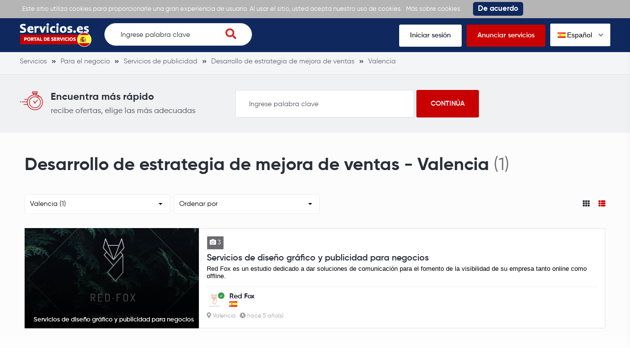

--- FILE ---
content_type: text/html; charset=UTF-8
request_url: https://servicios.es/desarrollo-de-estrategia-de-mejora-de-ventas/valencia
body_size: 5844
content:
<!DOCTYPE html>
<html xmlns="http://www.w3.org/1999/xhtml" lang="es-ES" data-lang="es">
<head>
<meta charset="utf-8" />
<!--
!
! .d8888b   .d88b.  .d88888 888    888 888 .d8888b 888 .d88b.   .d8888b       .d88b.  .d8888b
! 88K      d88  88b d88     888    888 888 88K     888 d88""88b 88K          d88  88b 88K
! "Y8888b. 8888888  888     888    888 888 88K     888 888  888 "Y8888b.     8888888  "Y8888b.
!     X88  Y88      888     .88b  d88. 888 88K     888 Y88..88P      X88 d8b Y88           X88
!  88888P' "Y88888  888       Y8888P   888 'd8888P 888  "Y88P"  88888P'  Y8P "Y88888   88888P'
!
! ¿Eres programador? Coloque su anuncio aqu: https://servicios.es//programador	
-->
<title>Desarrollo de estrategia de mejora de ventas Valencia los mejores anuncios en España - Servicios.es</title>
<meta name="description" content="Desarrollo de estrategia de mejora de ventas Valencia. Servicios.es - anuncios recientes sobre Desarrollo de estrategia de mejora de ventas.">
<meta name="viewport" content="width=device-width, initial-scale=1">
<meta property="fb:app_id" content="487093208554187" />
<meta property="og:image" content="https://s.servicios.es/images/og-logo.png">
<meta property="og:image:width" content="1200" />
<meta property="og:image:height" content="630" />
<meta property="og:title" content="Desarrollo de estrategia de mejora de ventas Valencia los mejores anuncios en España - Servicios.es" />
<meta property="og:type" content="website" />
<meta property="og:description" content="Desarrollo de estrategia de mejora de ventas Valencia. Servicios.es - anuncios recientes sobre Desarrollo de estrategia de mejora de ventas." />
<meta property="og:url" content="https://servicios.es/desarrollo-de-estrategia-de-mejora-de-ventas/valencia">
<link rel="icon" href="https://s.servicios.es/images/favicon.ico" type="image/x-icon" />
<link rel="icon" href="https://s.servicios.es/images/favicon.png" type="image/png" />
<link rel="apple-touch-icon" href="https://s.servicios.es/images/iphone.png">
<link rel="apple-touch-icon" sizes="120x120" href="https://s.servicios.es/images/iphone-retina.png">
<link rel="apple-touch-icon" sizes="76x76" href="https://s.servicios.es/images/ipad.png">
<link rel="apple-touch-icon" sizes="152x152" href="https://s.servicios.es/images/ipad-retina.png">
<link rel="stylesheet" type="text/css" href="https://s.servicios.es/flags/flags.css" />
<link rel="stylesheet" type="text/css" href="https://s.servicios.es/css/iealert/style.css" />
<link rel="stylesheet" type="text/css" href="https://s.servicios.es/css/fontawesome-all.min.css" />
<link rel="stylesheet" type="text/css" href="https://s.servicios.es/css/slick.css" />
<link rel="stylesheet" type="text/css" href="https://s.servicios.es/css/slick-theme.css" />
<link rel="stylesheet" type="text/css" href="https://s.servicios.es/css/jquery.fancybox.css" />
<link rel="stylesheet" type="text/css" href="https://s.servicios.es/libs/select2/select2.min.css" />
<link rel="stylesheet" type="text/css" href="https://s.servicios.es/style.css?v=1769020536" />
<link rel="stylesheet" type="text/css" href="https://s.servicios.es/custom.css?v=1769020536" />
<link rel="stylesheet" type="text/css" href="https://s.servicios.es/fonts.css" />
<link type="text/css" rel="stylesheet" id="arrowchat_css" media="all" href="https://c.servicios.es/external.php?type=css" charset="utf-8" />
<!--[if IE]>
<script src="http://html5shiv.googlecode.com/svn/trunk/html5.js"></script>
<![endif]-->
<link rel="dns-prefetch" href="//fonts.googleapis.com">
<link rel="dns-prefetch" href="//apis.google.com">
<link rel="dns-prefetch" href="//google-analytics.com">
<link rel="dns-prefetch" href="//www.google-analytics.com">
<link rel="dns-prefetch" href="//connect.facebook.net">
<script type="text/javascript">baseHref = 'https://servicios.es';</script>
<script type="text/javascript">imgDomain = 'https://i.servicios.es';</script>
<script type="text/javascript">cssDomain = 'https://s.servicios.es';</script>
<script type="text/javascript">isMobile = '0';</script>
<script>window.fbAsyncInit = function() {FB.init({appId:'487093208554187',autoLogAppEvents:true,xfbml:true,version:'v5.0'});};</script>
<script async defer src="https://connect.facebook.net/en_US/sdk.js"></script>
<script async src="https://www.googletagmanager.com/gtag/js?id=UA-155658976-1"></script>
<script>window.dataLayer = window.dataLayer || []; function gtag(){dataLayer.push(arguments);} gtag('js', new Date()); gtag('config', 'UA-155658976-1');</script>
</head>
<body>
<div class="cookies-policy">
<div class="container">
<div class="cookies-content">
Este sitio utiliza cookies para proporcionarle una gran experiencia de usuario. Al usar el sitio, usted acepta nuestro uso de cookies. <a href="https://servicios.es/privacidad" target="_blank">Más sobre cookies.</a> <div class="cookies-close">De acuerdo</div>
</div>
</div>
</div>		
<header>
<div class="top-wrap">
<div class="container">
<div class="top clearfix">
<div class="logo">
<a href="https://servicios.es/"><img src="https://s.servicios.es/images/logo.png" alt=""></a>
</div>
<div class="search-wrap desktop">
<form class="search-form" action="https://servicios.es/buscar">
<input name="q" type="text" placeholder="Ingrese palabra clave" id="t-search-i" value="" />
<button type="submit" class="search-submit"><i class="fas fa-search"></i></button>
</form>
</div>
<div class="buttons">
<ul>
<li><a href="https://servicios.es/iniciar-sesion">Iniciar sesión</a></li>
<li class="highlight"><a href="https://servicios.es/registrarse">Anunciar servicios</a></li>
<li>
<div class="switch-lang">
<div class="current-lang"><img class="lang-flag flag flag-es" src="https://s.servicios.es/s.gif"/> Español <i class="fas fa-angle-down"></i></div>
<div class="lang-dropdown">
<div class="selecting-lang"><a href="https://services24.es" target="_blank" rel="nofollow"><img class="lang-flag flag flag-en" src="https://s.servicios.es/s.gif"/> Inglés</a></div>
<div class="selecting-lang"><a href="https://servicios24.ru" target="_blank" rel="nofollow"><img class="lang-flag flag flag-ru" src="https://s.servicios.es/s.gif"/> Ruso</a></div>
<div class="selecting-lang"><a href="https://servicios.es" target="_blank" rel="nofollow"><img class="lang-flag flag flag-es" src="https://s.servicios.es/s.gif"/> Español</a></div>
</div>
</div>
</li>
</ul>
</div>
<div class="burger">
<div class="switch-lang mobile"> 
<div class="current-lang"><a data-fancybox data-src="#language-switcher" href="javascript:;"><img class="lang-flag flag flag-es" src="https://s.servicios.es/s.gif"/></a></div>
</div>
<a href="#menu-open" class="menu-toggle">
<span class="button-menu-line button-menu-line--1"></span>
<span class="button-menu-line button-menu-line--2"></span>
<span class="button-menu-line button-menu-line--3"></span>
</a>
</div>
</div>
</div>
</div>
<!-- mobile menu -->
<div id="menu-open" class="menu-overlay">
<div class="mobile-overlay"></div>
<div class="menu-content">
<div class="menu-logo">
<a href="https://servicios.es/">
<img src="https://s.servicios.es/images/logo.png" alt="">
</a>
</div>
<nav class="mobile-menu">
<ul>
<li><a href="https://servicios.es/iniciar-sesion">Iniciar sesión</a></li>
<li><a href="https://servicios.es/registrarse">Anunciar servicios</a></li>
<li><a href="javascript:;">Búsqueda de servicios</a></li>
<li><a href="https://servicios.es/recibir-ofertas">Recibir ofertas</a></li>
<li><a href="https://servicios.es/preguntar-a-profesionales">Preguntar a profesionales</a></li>
<li><a href="https://servicios.es/ver-muestras">Ver muestras</a></li>
</ul>
</nav>
</div>
</div>
<!-- /mobile menu -->
</header>
<div style="display: none;" id="language-switcher">
<ul>
<li><a href="https://services24.es" target="_blank" rel="nofollow"><img class="lang-flag flag flag-en" src="https://s.servicios.es/s.gif"/> Inglés</a></li>
<li><a href="https://servicios24.ru" target="_blank"r el="nofollow"><img class="lang-flag flag flag-ru" src="https://s.servicios.es/s.gif"/> Ruso</a></li>
<li><a href="https://servicios.es" target="_blank" rel="nofollow"><img class="lang-flag flag flag-es" src="https://s.servicios.es/s.gif"/> Español</a></li>
</ul>
</div>
<div style="display: none;" id="account-menu">
<ul>
<li><a href="https://servicios.es/mi-cuenta"><i class="fas fa-user-alt"></i> Mi cuenta</a></li>
<li><a href="https://servicios.es/ajustes"><i class="fas fa-cog"></i> Ajustes</a></li>
<li><a href="https://servicios.es/mis-paginas"><i class="fas fa-star"></i> Mis páginas</a></li>
<li><a href="https://servicios.es/crear-una-pagina"><i class="fas fa-plus"></i> Crear una página</a></li>
<li><a href="https://servicios.es/mi-saldo"><i class="fas fa-euro-sign"></i> Mi saldo -  &euro;</a></li>
<li><a href="javascript:custom.logout();"><i class="fas fa-sign-out-alt"></i> Salir</a></li>
</ul>
</div>															
<div class="inner-pg category-pg simple">
<div class="breadcrumbs">
<div class="container">
<ul vocab="http://schema.org/" typeof="BreadcrumbList">
<li property="itemListElement" typeof="ListItem">
<a property="item" typeof="WebPage" href="https://servicios.es" title="Servicios"><span property="name">Servicios</span></a>
<meta property="position" content="1">
</li>
<li property="itemListElement" typeof="ListItem">
<a property="item" typeof="WebPage" href="https://servicios.es/para-el-negocio" title="Para el negocio"><span property="name">Para el negocio</span></a>
<meta property="position" content="2">
</li>
<li property="itemListElement" typeof="ListItem">
<a property="item" typeof="WebPage" href="https://servicios.es/servicios-de-publicidad" title="Servicios de publicidad"><span property="name">Servicios de publicidad</span></a>
<meta property="position" content="3">
</li>
<li property="itemListElement" typeof="ListItem">
<a property="item" typeof="WebPage" href="https://servicios.es/desarrollo-de-estrategia-de-mejora-de-ventas" title="Desarrollo de estrategia de mejora de ventas"><span property="name">Desarrollo de estrategia de mejora de ventas</span></a>
<meta property="position" content="4">
</li>
<li property="itemListElement" typeof="ListItem">
<a property="item" typeof="WebPage" href="https://servicios.es/desarrollo-de-estrategia-de-mejora-de-ventas/valencia" title="Valencia"><span property="name">Valencia</span></a>
<meta property="position" content="5">
</li>
</ul>
</div>
</div>	
<div class="find-it">
<div class="container">
<div class="content">
<div class="wrap-left">
<div class="icon">
<img src="https://s.servicios.es/images/timer.png" alt="">
</div>
<div class="text">
<div class="h4">Encuentra más rápido</div>
<p>recibe ofertas, elige las más adecuadas</p>
</div>
</div>
<div class="wrap-right">
<form action="https://servicios.es/buscar">
<input name="q" type="text" placeholder="Ingrese palabra clave" value="" />
<input type="submit" value="Continúa">
</form>
</div>
</div>
</div>
</div>  
<div class="category-wrap">
<div class="container">
<div class="cell x12">
<div class="heading">
<div class="h1"><h1>Desarrollo de estrategia de mejora de ventas - Valencia</h1> <span>(1)</span></div>
</div>
</div>
<div class="clear"></div>
<div class="cell x12">
<div class="filters">
<div class="filter">
<select name="filter-city" id="filter-city">
<option value="https://servicios.es/desarrollo-de-estrategia-de-mejora-de-ventas">Todas las ciudades</option>
<option value="https://servicios.es/desarrollo-de-estrategia-de-mejora-de-ventas/malaga">Málaga (2)</option>
<option value="https://servicios.es/desarrollo-de-estrategia-de-mejora-de-ventas/valencia" selected>Valencia (1)</option>
</select>
</div>
<div class="filter">
<select name="filter-sort" id="filter-sort">
<option value="0" selected>Ordenar por</option>
<option value="1">Tarifa mínima por hora</option>
<option value="2">Tarifa máxima por hora</option>
<option value="3">Mayor numero de recomendaciones</option>
<option value="4">La mayor experiencia</option>
<option value="5">Mayor número de muestras</option>
</select>
</div>
<div class="filter layout">
<a href="javascript:;" class="layout-trigger" data-value="th"><i class="fas fa-th"></i></a>
<a href="javascript:;" class="layout-trigger active" data-value="thlist"><i class="fas fa-th-list"></i></a>
</div>
</div>				
<div class="boxes mm" id="th">
<div class="cell x3">
<div class="box">
<div class="image" style="background-image: url(https://i.servicios.es/gallery/1666/2_rcdzfufktvdumfdi1hrgy1znanhh5nub.jpg);">
<div class="overlay"></div>
<a href="https://servicios.es/servicios-de-diseno-grafico-y-publicidad-para-negocios-gyoohhno"></a>
<div class="title"><span>Servicios de diseño gráfico y publicidad para negocios</span></div>
</div>
<div class="info">
<div class="labels">
<div class="label"><span><i class="fas fa-camera"></i> 3</span></div>								</div>
<div class="title">
<div class="h2"><a href="https://servicios.es/servicios-de-diseno-grafico-y-publicidad-para-negocios-gyoohhno">Servicios de diseño gráfico y publicidad para negocios</a></div>
<div></div>
</div>
<div class="creator">
<div class="avatar" style="background-image: url(https://i.servicios.es/profile/jx0updxi9itgfu8kvsyn15lolausnhly.jpg);">
<div class="verified"><i class="fas fa-check"></i></div>
</div>
<div class="infos">
<div class="author"><span>Red Fox</span><br /><em title="Español" class="flag flag-es"></em></div>
</div>
</div>
<div class="creator creator2">
<div class="infos">
<div class="details">
<div class="location"><span><i class="fas fa-map-marker-alt"></i> Valencia</span></div>
<div class="time"><span><i class="fas fa-clock"></i> hace 5 año(s)</span></div>
</div>
</div>
</div>
</div>
</div>						</div>
<div class="clear"></div>
</div>
<div class="boxes list active" id="thlist">
<div class="box">
<div class="image" style="background-image: url(https://i.servicios.es/gallery/1666/2_rcdzfufktvdumfdi1hrgy1znanhh5nub.jpg);">
<div class="overlay"></div>
<a href="https://servicios.es/servicios-de-diseno-grafico-y-publicidad-para-negocios-gyoohhno"></a>
<div class="title"><span>Servicios de diseño gráfico y publicidad para negocios</span></div>
</div>
<div class="info">
<div class="labels">
<div class="label"><span><i class="fas fa-camera"></i> 3</span></div>								</div>
<div class="title">
<div class="h2"><a href="https://servicios.es/servicios-de-diseno-grafico-y-publicidad-para-negocios-gyoohhno">Servicios de diseño gráfico y publicidad para negocios</a></div>
<div>Red Fox es un estudio dedicado a dar soluciones de comunicación para el fomento de la visibilidad de su empresa tanto online como offline.</div>
</div>
<div class="creator">
<div class="avatar" style="background-image: url(https://i.servicios.es/profile/jx0updxi9itgfu8kvsyn15lolausnhly.jpg);">
<div class="verified"><i class="fas fa-check"></i></div>
</div>
<div class="infos">
<div class="author"><span>Red Fox</span><br /><em title="Español" class="flag flag-es"></em></div>
</div>
</div>
<div class="creator creator2">
<div class="infos">
<div class="details">
<div class="location"><span><i class="fas fa-map-marker-alt"></i> Valencia</span></div>
<div class="time"><span><i class="fas fa-clock"></i> hace 5 año(s)</span></div>
</div>
</div>
</div>
</div>
</div>										<div class="clear"></div>
</div>
</div>
</div>
<div class="all-categories categories-boxes">
<div class="container">
<div class="cell x12 boxes">
<div class="row">
<div class="col_33">
<div class="box">
<div class="list">
<div class="h2">Ciudades populares</div>
<li><div class="h3"><a href="https://servicios.es/desarrollo-de-estrategia-de-mejora-de-ventas/madrid" title="Desarrollo de estrategia de mejora de ventas / Madrid">Desarrollo de estrategia de mejora de ventas <strong>Madrid</strong></a></div><li>
<li><div class="h3"><a href="https://servicios.es/desarrollo-de-estrategia-de-mejora-de-ventas/malaga" title="Desarrollo de estrategia de mejora de ventas / Málaga">Desarrollo de estrategia de mejora de ventas <strong>Málaga</strong></a></div><li>
<li><div class="h3"><a href="https://servicios.es/desarrollo-de-estrategia-de-mejora-de-ventas/valencia" title="Desarrollo de estrategia de mejora de ventas / Valencia">Desarrollo de estrategia de mejora de ventas <strong>Valencia</strong></a></div><li>
<li><div class="h3"><a href="https://servicios.es/desarrollo-de-estrategia-de-mejora-de-ventas/barcelona" title="Desarrollo de estrategia de mejora de ventas / Barcelona">Desarrollo de estrategia de mejora de ventas <strong>Barcelona</strong></a></div><li>
<li><div class="h3"><a href="https://servicios.es/desarrollo-de-estrategia-de-mejora-de-ventas/seville" title="Desarrollo de estrategia de mejora de ventas / Seville">Desarrollo de estrategia de mejora de ventas <strong>Seville</strong></a></div><li>
<li><div class="h3"><a href="https://servicios.es/desarrollo-de-estrategia-de-mejora-de-ventas/murcia" title="Desarrollo de estrategia de mejora de ventas / Murcia">Desarrollo de estrategia de mejora de ventas <strong>Murcia</strong></a></div><li>
<li><div class="h3"><a href="https://servicios.es/desarrollo-de-estrategia-de-mejora-de-ventas/bilbao" title="Desarrollo de estrategia de mejora de ventas / Bilbao">Desarrollo de estrategia de mejora de ventas <strong>Bilbao</strong></a></div><li>
</div>
</div>
</div>
<div class="col_33">
<div class="box">
<div class="list">
<div class="h2">Paquetes de servicios</div>
<ul>
<li><div class="h3"><a href="https://servicios.es/alquiler-de-coches" title="Alquiler de coches">Alquiler de coches</a></div><li>
<li><div class="h3"><a href="https://servicios.es/excursiones-guias" title="Excursiones, guías">Excursiones, guías</a></div><li>
<li><div class="h3"><a href="https://servicios.es/creacion-de-sitios-web" title="Creación de sitios web">Creación de sitios web</a></div><li>
<li><div class="h3"><a href="https://servicios.es/diversion-para-ninos" title="Diversión para niños">Diversión para niños</a></div><li>
<li><div class="h3"><a href="https://servicios.es/servicios-de-boda/fotografos-de-boda" title="Fotógrafos de boda">Fotógrafos de boda</a></div><li>
<li><div class="h3"><a href="https://servicios.es/servicios-de-boda/extension-de-pestanas" title="Extensión de pestañas">Extensión de pestañas</a></div><li>
<li><div class="h3"><a href="https://servicios.es/disenador-de-interiores" title="Diseñador de interiores">Diseñador de interiores</a></div><li>
<li><div class="h3"><a href="https://servicios.es/servicios-de-boda/estudios-de-fotografia" title="Estudios fotográfico">Estudios fotográfico</a></div><li>
<li><div class="h3"><a href="https://servicios.es/limpieza-de-apartamentos" title="Limpieza de apartamentos">Limpieza de apartamentos</a></div><li>
<li><div class="h3"><a href="https://servicios.es/servicios-legales" title="Servicios legales">Servicios legales</a></div><li>
<li><div class="h3"><a href="https://servicios.es/fontanero-a-domicilio" title="Fontanero a domicilio">Fontanero a domicilio</a></div><li>
<li><div class="h3"><a href="https://servicios.es/servicios-de-contabilidad" title="Servicios de contabilidad">Servicios de contabilidad</a></div><li>
</ul>
</div>
</div>
</div>
<div class="col_33">
<div class="box">
<div class="list">
<div class="h2">Todas las categorias</div>
<ul>
<li><div class="h3"><a href="https://servicios.es/diseno-de-folletos/valencia" title="Diseño de folletos">Diseño de folletos <strong>Valencia</strong></a></div><li>
<li><div class="h3"><a href="https://servicios.es/creacion-de-estilo-corporativo/valencia" title="Creación de estilo corporativo">Creación de estilo corporativo <strong>Valencia</strong></a></div><li>
<li><div class="h3"><a href="https://servicios.es/diseno-de-envase-y-creacion-de-etiquetado/valencia" title="Diseño de envase y creación de etiquetado">Diseño de envase y creación de etiquetado <strong>Valencia</strong></a></div><li>
<li><div class="h3"><a href="https://servicios.es/sreacion-de-menu-de-restaurante-o-cafeteria/valencia" title="Сreación de menú de restaurante o cafetería">Сreación de menú de restaurante o cafetería <strong>Valencia</strong></a></div><li>
<li><div class="h3"><a href="https://servicios.es/creacion-de-publicidad-exterior/valencia" title="Creación de publicidad exterior">Creación de publicidad exterior <strong>Valencia</strong></a></div><li>
<li><div class="h3"><a href="https://servicios.es/produccion-de-videos-comerciales/valencia" title="Producción de videos comerciales">Producción de videos comerciales <strong>Valencia</strong></a></div><li>
<li><div class="h3"><a href="https://servicios.es/creacion-de-diseno-de-presentacion/valencia" title="Creación de diseño de presentación">Creación de diseño de presentación <strong>Valencia</strong></a></div><li>
<li><div class="h3"><a href="https://servicios.es/publicidad-google-ads-/valencia" title="Publicidad Google Ads ">Publicidad Google Ads  <strong>Valencia</strong></a></div><li>
<li><div class="h3"><a href="https://servicios.es/creacion-y-administracion-de-paginas-de-facebook/valencia" title="Creación y administración de páginas de Facebook">Creación y administración de páginas de Facebook <strong>Valencia</strong></a></div><li>
<li><div class="h3"><a href="https://servicios.es/creacion-y-distribucion-de-boletines/valencia" title="Creación y distribución de boletines">Creación y distribución de boletines <strong>Valencia</strong></a></div><li>
<li><div class="h3"><a href="https://servicios.es/publicidad-en-transporte/valencia" title="Publicidad en transporte">Publicidad en transporte <strong>Valencia</strong></a></div><li>
<li><div class="h3"><a href="https://servicios.es/publicidad-en-facebook/valencia" title="Publicidad en Facebook">Publicidad en Facebook <strong>Valencia</strong></a></div><li>
<li><div class="h3"><a href="https://servicios.es/creacion-y-administracion-de-anuncios-de-google/valencia" title="Creación y administración de anuncios de Google">Creación y administración de anuncios de Google <strong>Valencia</strong></a></div><li>
<li><div class="h3"><a href="https://servicios.es/creacion-de-publicidad-en-internet/valencia" title="Creación de publicidad en internet">Creación de publicidad en internet <strong>Valencia</strong></a></div><li>
<li><div class="h3"><a href="https://servicios.es/desarrollo-de-estrategia-de-mejora-de-ventas/valencia" title="Desarrollo de estrategia de mejora de ventas">Desarrollo de estrategia de mejora de ventas <strong>Valencia</strong></a></div><li>
<li><div class="h3"><a href="https://servicios.es/corte-por-laser/valencia" title="Corte por láser">Corte por láser <strong>Valencia</strong></a></div><li>
<li><div class="h3"><a href="https://servicios.es/soluciones-de-publicidad-para-negocios-en-linea/valencia" title="Soluciones de publicidad para negocios en línea">Soluciones de publicidad para negocios en línea <strong>Valencia</strong></a></div><li>
<li><div class="h3"><a href="https://servicios.es/produccion-de-clips-de-audio-promocionales/valencia" title="Producción de clips de audio promocionales">Producción de clips de audio promocionales <strong>Valencia</strong></a></div><li>
<li><div class="h3"><a href="https://servicios.es/impresion-impresion-en-camisetas/valencia" title="Impresión, impresión en camisetas">Impresión, impresión en camisetas <strong>Valencia</strong></a></div><li>
<li><div class="h3"><a href="https://servicios.es/distribucion-de-volantes/valencia" title="Distribución de volantes">Distribución de volantes <strong>Valencia</strong></a></div><li>
</ul>
</div>
</div>
</div>
</div>
</div>
<div class="clear"></div>
</div>
</div>		
<div class="searches">
<div class="container">
<div class="cell x12">
<div class="heading">
<div class="h2">Búsquedas populares:</div>
</div>
<div class="content">
<ul>
<li><a href="https://servicios.es/alquiler-de-coches">Alquiler de coches</a></li>
<li><a href="https://servicios.es/excursiones-guias">Excursiones, guías</a></li>
<li><a href="https://servicios.es/creacion-de-sitios-web">Creación de sitios web</a></li>
<li><a href="https://servicios.es/diversion-para-ninos">Diversión para niños</a></li>
<li><a href="https://servicios.es/servicios-de-boda/fotografos-de-boda">Fotógrafos de boda</a></li>
<li><a href="https://servicios.es/servicios-de-boda/extension-de-pestanas">Extensión de pestañas</a></li>
<li><a href="https://servicios.es/disenador-de-interiores">Diseñador de interiores</a></li>
<li><a href="https://servicios.es/servicios-de-boda/estudios-de-fotografia">Estudios fotográfico</a></li>
<li><a href="https://servicios.es/limpieza-de-apartamentos">Limpieza de apartamentos</a></li>
<li><a href="https://servicios.es/servicios-legales">Servicios legales</a></li>
<li><a href="https://servicios.es/fontanero-a-domicilio">Fontanero a domicilio</a></li>
<li><a href="https://servicios.es/servicios-de-contabilidad">Servicios de contabilidad</a></li>
</ul>
</div>
</div>
<div class="clear"></div>
</div>
</div>
</div>
</div>							
<footer>
<div class="top">
<div class="container">
<div class="contacts">
<ul>
<li><i class="fas fa-envelope"></i> <a href="/cdn-cgi/l/email-protection#a2cbccc4cde2d1c7d0d4cbc1cbcdd18cc7d1"><span class="__cf_email__" data-cfemail="d1b8bfb7be91a2b4a3a7b8b2b8bea2ffb4a2">[email&#160;protected]</span></a></li>				</ul>
</div>
</div>
</div>
<div class="footer">
<div class="container">
<div class="cell by5 first-column">
<div class="logo">
<a href="https://servicios.es/"><img src="https://s.servicios.es/images/logo.png" alt=""></a>
</div>
<ul class="socials">
<li><a href="https://www.instagram.com" target="_blank"><i class="fab fa-instagram"></i></a></li>					<li><a href="https://www.facebook.com/Servicioses-110193597022725" target="_blank"><i class="fab fa-facebook-f"></i></a></li>									</ul>
</div>
<div class="cell by5">
<div class="widget">
<div class="h2">¿Necesitas ayuda?</div>
<ul>
<li><a href="https://servicios.es/sobre-nosotros">Sobre nosotros</a></li>
<li><a href="https://servicios.es/terminos-de-uso">Términos de uso</a></li>
<li><a href="https://servicios.es/privacidad">Privacidad</a></li>
<li><a href="https://servicios.es/contactos">Contactos</a></li>
<li><a href="https://servicios.es/preguntas-frecuentes">Preguntas frecuentes</a></li>
<li><a href="https://servicios.es/todas-las-categorias">Todas las categorias</a></li>
</ul>
</div>
</div>
<div class="cell by5">
<div class="widget">
<div class="h2">Categorías populares</div>
<ul>
<li><a href="https://servicios.es/internet-ti-">Internet, TI </a></li>
<li><a href="https://servicios.es/servicios-de-contabilidad">Servicios de contabilidad</a></li>
<li><a href="https://servicios.es/servicios-de-boda/fotografos-de-boda">Fotógrafos de boda</a></li>
<li><a href="https://servicios.es/vigilante-de-seguridad">Vigilante de seguridad</a></li>
<li><a href="https://servicios.es/servicios-de-construccion-de-viviendas/arquitectos-diseno">Arquitectos, diseño</a></li>
<li><a href="https://servicios.es/astrologo">Astrólogo</a></li>
</ul>
</div>
</div>
<div class="cell by5">
<div class="widget">
<div class="h2">Categorías populares</div>
<ul>
<li><a href="https://servicios.es/florista-floristeria">Florista, floristería</a></li>
<li><a href="https://servicios.es/fotografos">Fotógrafos</a></li>
<li><a href="https://servicios.es/entrenador-de-fitness">Entrenador de fitness</a></li>
<li><a href="https://servicios.es/tutor-de-fisica">Tutor de física</a></li>
<li><a href="https://servicios.es/servicios-fotograficos">Servicios fotográficos</a></li>
</ul>
</div>
</div>
<div class="cell by5">
<div class="widget">
<div class="h2">Categorías populares</div>
<ul>
<li><a href="https://servicios.es/excursiones-guias">Excursiones, guías</a></li>
<li><a href="https://servicios.es/ninera">Niñera</a></li>
<li><a href="https://servicios.es/reparacion-de-telefonos-moviles">Reparación de teléfonos móviles</a></li>
<li><a href="https://servicios.es/servicios-de-construccion-de-viviendas/trabajos-de-construccion">Trabajos de construcción</a></li>
</ul>
</div>
</div>
<div class="clear"></div>
</div>
</div>
<div class="available-on">
<div class="container">
<p>En su teléfono o tablet</p>
<div class="images">
<div class="img">
<a href="https://apps.apple.com/es/app/servicios-es/id1507939662" target="_blank"><img src="https://s.servicios.es/images/app-store.png" alt=""></a>
</div>
<div class="img">
<a href="https://play.google.com/store/apps/details?id=servicios.es" target="_blank"><img src="https://s.servicios.es/images/google-play.png" alt=""></a>
</div>
</div>
</div>
</div>
<div class="copyright">
<div class="container">
<p>Derechos de autor &copy; Servicios.es 2026. Todos los derechos reservados. Siteways International A.G</p>
</div>
</div>
</footer>
<div id="copyMore" style="display:none;">Encuentra más en</div>	
<script data-cfasync="false" src="/cdn-cgi/scripts/5c5dd728/cloudflare-static/email-decode.min.js"></script><script src="//ajax.googleapis.com/ajax/libs/jquery/3.1.0/jquery.min.js"></script>
<script type="text/javascript" src="https://s.servicios.es/js/modernizr_2.8.3.js"></script>
<script type="text/javascript" src="https://s.servicios.es/js/iealert.min.js"></script>
<script type="text/javascript" src="https://s.servicios.es/js/masonry.pkgd.min.js"></script>
<script type="text/javascript" src="https://s.servicios.es/js/jquery.selectric.min.js"></script>
<script type="text/javascript" src="https://s.servicios.es/js/slick.min.js"></script>
<script type="text/javascript" src="https://s.servicios.es/js/jquery.fancybox.js"></script>
<script type="text/javascript" src="https://s.servicios.es/libs/select2/select2.full.min.js"></script>
<script type="text/javascript" src="https://s.servicios.es/libs/select2/i18n/es.js"></script>
<script type="text/javascript" src="https://s.servicios.es/libs/clipboard.min.js"></script>
<script type="text/javascript" src="https://c.servicios.es/external.php?type=djs" charset="utf-8"></script>
<script type="text/javascript" src="https://c.servicios.es/external.php?type=js" charset="utf-8"></script>
<script type="text/javascript" src="https://s.servicios.es/script.js?v=1769020536"></script>
<script type="text/javascript" src="https://s.servicios.es/custom.js?v=1769020536"></script>
<script type="text/javascript" src="https://s.servicios.es/stats.js?v=1769020536"></script>
<script defer src="https://static.cloudflareinsights.com/beacon.min.js/vcd15cbe7772f49c399c6a5babf22c1241717689176015" integrity="sha512-ZpsOmlRQV6y907TI0dKBHq9Md29nnaEIPlkf84rnaERnq6zvWvPUqr2ft8M1aS28oN72PdrCzSjY4U6VaAw1EQ==" data-cf-beacon='{"version":"2024.11.0","token":"23bfd4aead764bb8921a42617833f4cf","r":1,"server_timing":{"name":{"cfCacheStatus":true,"cfEdge":true,"cfExtPri":true,"cfL4":true,"cfOrigin":true,"cfSpeedBrain":true},"location_startswith":null}}' crossorigin="anonymous"></script>
</body>
</html>